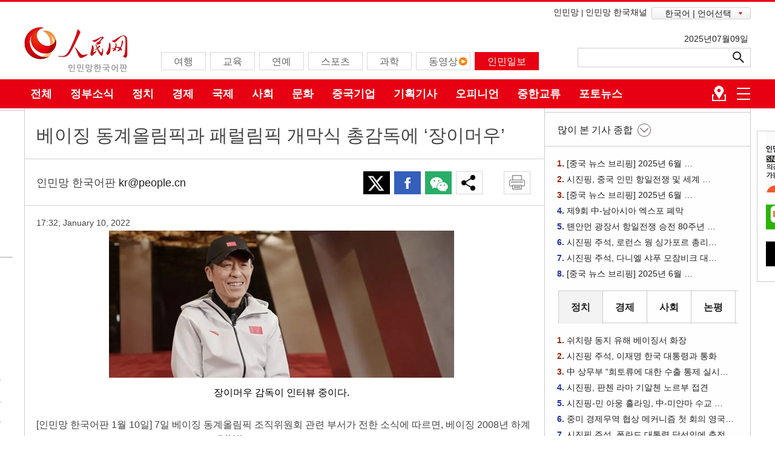

--- FILE ---
content_type: text/html
request_url: http://kr.people.com.cn/n3/2022/0110/c207888-9942946.html
body_size: 15176
content:
<!DOCTYPE html>
<html>
<head>
<meta http-equiv="content-type" content="text/html;charset=UTF-8"/>
<meta http-equiv="Content-Language" content="utf-8" />
<meta content="all" name="robots" />
<title>베이징 동계올림픽과 패럴림픽 개막식 총감독에 ‘장이머우’</title>
<meta name="copyright" content="" />

<meta content="article" property="og:type" />
<meta property="og:type" content="website" />
<meta property="og:title" content="베이징 동계올림픽과 패럴림픽 개막식 총감독에 ‘장이머우’" />
<meta property="og:description" content="" />
<meta property="og:url" content="https://kr.people.com.cn/" />

<meta name="twitter:card" content="summary_large_image" />
<meta name="twitter:title" content="인민망 한국어판" />
<meta name="twitter:description" content="" />
<meta name="twitter:domain" content="http://kr.people.com.cn/n3/2022/0110/c207888-9942946.html" />
<meta name="twitter:image" content="http://www.people.com.cn/NMediaFile/2022/0110/FOREIGN202201101636000477043347978.jpg" />
<meta name="twitter:site" content="@kr_people" />
<meta name="twitter:creator" content="@kr_people" />

<meta name="description" content="[인민망 한국어판 1월 10일] 7일 베이징 동계올림픽 조직위원회 관련 부서가 전한 소식에 따르면, 베이징 2008년 하계올림픽 개막식 총감독을 맡았던 장이머우(張藝謀·장예모)" />
<meta name="keywords" content="베이징 동계올림픽과 패럴림픽 개막식 총감독 장이머우 張藝謀 장예모" />
<meta name="filetype" content="0" />
<meta name="publishedtype" content="1" />
<meta name="pagetype" content="1" />
<meta name="catalogs" content="F_207888" />
<meta name="contentid" content="F_9942946" />
<meta name="publishdate" content="2022-01-10" />
<meta name="author" content="F_200815" />
<meta name="source" content="Quelle：인민망  한국어판 직접취재 뉴스" />
<meta name="editor" content="F_200815">
<meta name="sourcetype" content="9">
<meta name="viewport" content="width=device-width,initial-scale=1.0,minimum-scale=1.0,maximum-scale=1.0">
<link href="/img/FOREIGN/2017/02/212784/page.css" type="text/css" rel="stylesheet" media="all" />
<link href="/img/FOREIGN/2017/02/212784/float.css" type="text/css" rel="stylesheet" media="all" />
<link href="/img/FOREIGN/2017/02/212784/d2page.css" type="text/css" rel="stylesheet" media="all" />
<!--<link href="/img/FOREIGN/2017/02/212784/page_m.css" type="text/css" rel="stylesheet" media="all" />-->
<script src="//tools.people.cn/libs/jquery/1.7.1/jquery-1.7.1.min.js" type="text/javascript"></script>
<!--public js-->
<script src="/img/FOREIGN/2017/02/212784/js/public.js" type="text/javascript"></script>
<!--switch js-->
<script src="/img/FOREIGN/2017/02/212784/js/scroll.1.3.js" type="text/javascript"></script>
<script src="/img/FOREIGN/2017/02/212784/js/switch.js" type="text/javascript"></script>
<!--phb tu_tab js-->
<script src="/img/FOREIGN/2017/02/212784/js/tab.js" type="text/javascript"></script>
<script src="/img/FOREIGN/2017/02/212784/js/phb.js" type="text/javascript"></script>
<!--d2tu js-->
<script src="/img/FOREIGN/2017/02/212784/js/jquery.jdt.js" type="text/javascript"></script>
<script type="text/javascript">
$(document).ready(function() {
	$("#box2").Tab({
		Obutton : true
	});
});
</script>
<!--share js-->
<script src="/img/FOREIGN/2017/02/212784/js/share.js" type="text/javascript"></script>
<!--202112-->
<link href="//kr.people.com.cn/img/FOREIGN/2021/12/313186/static/css/flexible.css" type="text/css" rel="stylesheet" />
<link href="/img/FOREIGN/2021/12/313186/static/css/mobile.css" type="text/css" rel="stylesheet" media="all" />
<link href="/img/FOREIGN/2021/12/313186/static/css/mobile_2j.css" type="text/css" rel="stylesheet" media="all" />
<script src="//kr.people.com.cn/img/FOREIGN/2021/12/313186/static/js/flexible.js" type="text/javascript"></script>
</head>
<body>
<!--header-->
<div class="header">
	<div class="w1200 head_1">
		<span><a href="http://www.people.cn/" target="_blank">인민망</a>|<a href="http://korea.people.com.cn/index.html" target="_blank">인민망 한국채널</a></span>
		<div id="nav-menu">
			<ul class="menu">
				<li class="xiala">한국어 | 언어선택
				<ul class="children"><li><a href="http://www.people.com.cn/" target="_blank">중국어</a></li>
<li><a href="http://en.people.cn/" target="_blank">영어</a></li>
<li><a href="http://j.people.com.cn/" target="_blank">일본어</a></li>
<li><a href="http://french.peopledaily.com.cn/" target="_blank">프랑스어</a></li>
<li><a href="http://spanish.peopledaily.com.cn/" target="_blank">스페인어</a></li>
<li><a href="http://russian.people.com.cn/" target="_blank">러시아어</a></li>
<li><a href="http://arabic.people.com.cn/" target="_blank">아랍어</a></li>
<li><a href="http://german.people.com.cn/" target="_blank">독일어</a></li>
<li><a href="http://portuguese.people.com.cn/" target="_blank">포르투갈어</a></li>
<li><a href="http://www.swahili.people.cn/" target="_blank">스와힐리어</a></li>
<li><a href="http://www.italian.people.cn/" target="_blank">이탈리아어</a></li>
<li><a href="http://www.kaz.people.cn/" target="_blank">카자흐스탄어(키릴문자)</a></li>
<li><a href=" http://www.thai.people.cn" target="_blank">태국어</a></li>
<li style="font-size: 12px;"><a href=" http://www.malay.people.cn" target="_blank">말레이시아어</a></li>
<li><a href=" http://www.greek.people.cn" target="_blank">그리스어</a></li>
<li><a href=" http://vietnamese.people.cn" target="_blank"> 베트남어 </a></li>
<li><a href=" http://urdu.people.cn" target="_blank"> 우르두어 </a></li>
<li><a href=" http://hindi.people.cn" target="_blank"> 힌디어 </a></li></ul>
				</li>
			</ul>
		</div>
	</div>
	<div class="w1200 head_2">
		<div class="fl">
			<span><a href="http://kr.people.com.cn/" target="_blank"><img src="/img/FOREIGN/2017/02/212784/images/logo.png" alt="" /></a></span><ul><li><a href="http://kr.people.com.cn/207554/index.html" target="_blank"><font color="#636363">여행</font></a></li>
<li><a href="http://kr.people.com.cn/203095/index.html" target="_blank"><font color="#636363">교육</font></a></li>
<li><a href="http://kr.people.com.cn/204065/index.html" target="_blank"><font color="#636363">연예</font></a></li>
<li><a href="http://kr.people.com.cn/207888/index.html" target="_blank"><font color="#636363">스포츠</font></a></li>
<li><a href="http://kr.people.com.cn/207467/index.html" target="_blank"><font color="#636363">과학</font></a></li>
<li class="n5"><a href="http://kr.people.com.cn/203156/index.html" target="_blank"><font color="#636363">동영상</font></a></li>
<li class="n7" style="color: black;"><a href="http://kr.people.com.cn/203188/index1.html" target="_blank"><font color="#ffffff">인민일보</font></a></li></ul>
		</div>
		<div class="fr">
			<span>2025년07월09일&nbsp;</span>
			<div>
				<form action="//kr.people.com.cn/203404/205656/index.html" name="searchForm" id="searchForm" method="get" target="_blank">
					<input type="text" name="keywords" Id="keyword" class="bt1" placeholder="" style="height:32px;line-height:32px;">
					<input type="button" id="button" style="opacity: 0;" />
					<input type="image" id="button" src="/img/FOREIGN/2017/02/212784/images/icon3.png" style="margin-left:-9px" />
				</form>
            </div>
		</div>
	</div>
</div>
<!--mask-->
<div class="kr-mask"></div>
<!--mob-header-->
<div class="kr-header">
	<div class="kr-logo">
		<img src="/img/FOREIGN/2021/12/313186/static/images/logo.png" class="logo-img" alt="" />
		<img src="/img/FOREIGN/2021/12/313186/static/images/tit0.png" class="tit0-img" alt="" />
	</div>
	<div class="kr-nav">
		<ul class="nav-grid">
			<li class="menu"></li>
			<li class="language">
				중국어
<ul><li><a href="http://www.people.com.cn/" target="_blank">중국어</a></li>
<li><a href="http://en.people.cn/" target="_blank">영어</a></li>
<li><a href="http://j.people.com.cn/" target="_blank">일본어</a></li>
<li><a href="http://french.peopledaily.com.cn/" target="_blank">프랑스어</a></li>
<li><a href="http://spanish.peopledaily.com.cn/" target="_blank">스페인어</a></li>
<li><a href="http://russian.people.com.cn/" target="_blank">러시아어</a></li>
<li><a href="http://arabic.people.com.cn/" target="_blank">아랍어</a></li>
<li><a href="http://german.people.com.cn/" target="_blank">독일어</a></li>
<li><a href="http://portuguese.people.com.cn/" target="_blank">포르투갈어</a></li>
<li><a href="http://www.swahili.people.cn/" target="_blank">스와힐리어</a></li>
<li><a href="http://www.italian.people.cn/" target="_blank">이탈리아어</a></li>
<li><a href="http://www.kaz.people.cn/" target="_blank">카자흐스탄어(키릴문자)</a></li>
<li><a href=" http://www.thai.people.cn" target="_blank">태국어</a></li>
<li><a href=" http://www.malay.people.cn" target="_blank">말레이시아어</a></li>
<li><a href=" http://www.greek.people.cn" target="_blank">그리스어</a></li></ul>
			</li>
			<li class="nav-grid-first">
				<ul class="sidenav">
					<li class="sou">
						<form action="//kr.people.com.cn/203404/205656/index.html" name="searchForm" id="searchForm" method="get" target="_blank">
							<input type="text" name="keywords" Id="keyword" class="s1" placeholder="">
							<input type="button" id="button" class="s2" />
							<input type="image" id="button" class="s2" src="/img/FOREIGN/2021/12/313186/static/images/sou.png" />
						</form>
					</li>
					<li class="nav-items"><a href="http://kr.people.com.cn/" target="_blank"><span>홈</span></a></li>
<li class="nav-items"><a href="http://kr.people.com.cn/203278/index.html" target="_blank"><span>정치</span></a></li>
<li class="nav-items"><a href="http://kr.people.com.cn/203278/414496/index.html" target="_blank"><span>정부소식</span></a></li>
<li class="nav-items"><a href="http://kr.people.com.cn/203282/index.html" target="_blank"><span>오피니언
</span></a></li>
<li class="nav-items"><a href="http://kr.people.com.cn/203188/index.html" target="_blank"><span>인민일보 뉴스
</span></a></li>
<li class="nav-items"><a href="http://kr.people.com.cn/203156/415617/" target="_blank"><span>한국언니in베이징
</span></a></li>
<li class="nav-items"><a href="http://kr.people.com.cn/203280/index.html" target="_blank"><span>경제
</span></a></li>
<li class="nav-items"><a href="http://kr.people.com.cn/203281/index.html" target="_blank"><span>사회
</span></a></li>
<li class="nav-items"><a href="http://kr.people.com.cn/207466/index.html" target="_blank"><span>문화
</span></a></li>
<li class="nav-items"><a href="http://kr.people.com.cn/207467/index.html" target="_blank"><span>과학
</span></a></li>
<li class="nav-items"><a href="http://kr.people.com.cn/203772/index.html" target="_blank"><span>포토</span></a></li>
<li class="nav-items"><a href="http://kr.people.com.cn/203156/index.html" target="_blank"><span>동영상
</span></a></li>
<li class="nav-items"><a href="http://kr.people.com.cn/203093/index.html" target="_blank"><span>중한교류
</span></a></li>
<li class="nav-items"><a href="http://kr.people.com.cn/208140/208059/index.html" target="_blank"><span>국제
</span></a></li>
<li class="nav-items"><a href="http://kr.people.com.cn/203095/index.html" target="_blank"><span>교육
</span></a></li>
<li class="nav-items"><a href="http://kr.people.com.cn/208060/index.html" target="_blank"><span>군사
</span></a></li>
<li class="nav-items"><a href="http://kr.people.com.cn/207554/index.html" target="_blank"><span>여행
</span></a></li>
<li class="nav-items"><a href="http://kr.people.com.cn/207888/index.html" target="_blank"><span>스포츠
</span></a></li>
				</ul>
			</li>
		</ul>
		<a href="https://www.facebook.com/renminwangkorea" target="_blank"><img src="/img/FOREIGN/2021/12/313186/static/images/ico1.png" class="facebook" alt=""></a>
<a href="https://twitter.com/kr_people" target="_blank"><img src="/img/FOREIGN/2021/12/313186/static/images/ico2.png" class="twitter" alt=""></a>
<a href="https://weibo.com/u/2390107797" target="_blank"><img src="/img/FOREIGN/2021/12/313186/static/images/ico3.png" class="微博" alt=""></a>
<a href="http://kr.people.com.cn/n/2015/0819/c202991-8938680.html" target="_blank"><img src="/img/FOREIGN/2021/12/313186/static/images/ico4.png" class="微信" alt=""></a>
<a href="https://www.youtube.com/channel/UC-zvQx6Vaw9pmySkpj7toSg" target="_blank"><img src="/img/FOREIGN/2021/12/313186/static/images/ico5.png" class="youtube" alt=""></a>
<a href="https://blog.naver.com/renminwangkr " target="_blank"><img src="/img/FOREIGN/2021/12/313186/static/images/ico6.png" class="blog" alt=""></a>
	</div>
</div>
<!--nav-->
<div class="navbg clearfix">
	<div class="w1200 nav white"><a href="	
http://kr.people.com.cn/208140/index.html" target="_blank">전체</a><a href="http://kr.people.com.cn/203278/414496/index.html" target="_blank">정부소식</a><a href="http://kr.people.com.cn/203278/index.html" target="_blank">정치</a><a href="http://kr.people.com.cn/203280/index.html" target="_blank">경제</a><a href="http://kr.people.com.cn/208140/208059/index.html" target="_blank">국제</a><a href="http://kr.people.com.cn/203281/index.html" target="_blank">사회</a><a href="http://kr.people.com.cn/207466/index.html" target="_blank">문화</a><a href="http://kr.people.com.cn/203280/414198/index.html" target="_blank">중국기업</a><a href="http://kr.people.com.cn/208141/414430/index.html" target="_blank">기획기사</a><a href="http://kr.people.com.cn/203282/index.html" target="_blank">오피니언</a><a href="http://kr.people.com.cn/203093/index.html" target="_blank">중한교류</a><a href="http://kr.people.com.cn/203772/index.html" target="_blank">포토뉴스</a><span><img src="/img/FOREIGN/2017/02/212784/images/icon2.png" alt="" /></span></div>
</div>
<!--d2-->
<div class="w1200 p1_content d2_content clearfix">
	<div class="left wb_left fl">
		<h1>베이징 동계올림픽과 패럴림픽 개막식 총감독에 ‘장이머우’</h1>
		<h2></h2>
		<div class="wb_1 clearfix">
			<div class="fl">인민망 한국어판  <a href="mailto:kr@people.cn">kr@people.cn</a></div>
			<div class="fr">
				<img src="/NMediaFile/2025/0512/FOREIGN1747012724245WAYVAT88IO.jpg" width="44" height="38"/>
<img src="/NMediaFile/2017/0419/FOREIGN201704191045106239743417257.gif" width="44" height="38"/>
<img src="/NMediaFile/2024/0223/FOREIGN1708658754659JND9IDU1O5.png" width="44" height="38"/>

                <em><img src="/img/FOREIGN/2017/02/212784/images/d2j/icon6.gif" alt="" /></em>
<div class="share" style="display:none;">
					<div class="wb_line clearfix"></div>
					<ul><li><img src="/NMediaFile/2017/0419/FOREIGN201704191045313568495701900.png" width="94" height="35"/></li>
<li><img src="/NMediaFile/2017/0419/FOREIGN201704191045312710425255933.png" width="94" height="35"/></li>
</ul>
				</div>
				
				<span><a href="#" onclick="window.print();"><img src="/img/FOREIGN/2017/02/212784/images/d2j/icon7.gif" alt="" /></a></span>
			</div>
		</div>
		<div class="wb_2 clearfix">17:32, January 10, 2022</div>
		<div class="wb_pic clearfix">
			<span class="btn fl"></span>
			<div class="center fl"><table width='450' cellspacing=0 cellpadding=3 align=center><tr><td align='center'><img src="/NMediaFile/2022/0110/FOREIGN202201101636000477043347978.jpg" alt="베이징 동계올림픽과 패럴림픽 개막식 총감독에 ‘장이머우’"></td></tr><tr><td class="picdesc" align=center><font color='#000000'>장이머우 감독이 인터뷰 중이다. </font></td></tr></table></div>
			<span class="btn fr"></span>
		</div>
		<div class="wb_txt clearfix">
			<p>
	[인민망 한국어판 1월 10일] 7일 베이징 동계올림픽 조직위원회 관련 부서가 전한 소식에 따르면, 베이징 2008년 하계올림픽 개막식 총감독을 맡았던 장이머우(張藝謀·장예모) 감독이, 2022년 베이징 동계올림픽과 패럴림픽 개막식에도 총감독으로 선임되면서, 하계올림픽과 동계올림픽 개막식의 총감독을 모두 맡은 세계 최초의 감독이 되었다.</p>
<p style="text-align: center;">
	<img alt="" desc="베이징 올림픽 개막식 불꽃놀이 공연 [2008년 8월 8일 촬영/사진 출처: 신화사]" src="/NMediaFile/2022/0110/FOREIGN202201101636000196559233608.jpg" style="width: 570px; height: 329px;" /></p>
<p class="desc" style="text-align: center;">
	<span style="color:#808080;">베이징 올림픽 개막식 불꽃놀이 공연 [2008년 8월 8일 촬영/사진 출처: 신화사]</span></p>
<p>
	이번 동계올림픽 개막식은 문예 공연과 의식 부분을 하나로 융합해, 과학기술 혁신, 저탄소 환경보호 및 스포츠 웰빙이념을 접목해 전 세계에 낭만, 탐미, 포근한 축제를 선사하고자 한다.</p>
<p>
	군중성, 다원성 특징을 잘 살리기 위해 이번 동계올림픽과 패럴림픽 개막식 공연 참가자들을 학생, 문화사회단체원, 장애인 예술단원들로 구성했다. 중요한 의식 부분에는 또 각 계 대표들도 공연에 참여한다.</p>
<p>
	베이징 동계올림픽 개막식은 2월 4일 국가체육장 ‘냐오차오’(鳥巢)에서 열린다. (번역: 조미경)</p>
<p>
	원문 출처: 인민망/자료 출처: 신화사</p>
<p>
	<a href="http://kr.people.com.cn/207888/index.html" target="_blank"><strong>스포츠 뉴스 더보기</strong></a></p>

		</div>
        <div class="wb_pic clearfix"></div>
		
		<div class="wb_4 clearfix">
			<ul><li><a href="https://twitter.com/@kr_people" target="_blank"><img src="/NMediaFile/2025/0512/FOREIGN1747012713973EB7VC3791G.jpg" width="47" height="47" alt="트위터"/><span>트위터</span></a></li>
<li><a href="https://www.facebook.com/renminwangkorea" target="_blank"><img src="/NMediaFile/2017/0419/FOREIGN201704191050429674042439952.gif" width="47" height="47" alt="페이스북"/><span>페이스북</span></a></li>
<li><img src="/NMediaFile/2024/0223/FOREIGN1708658661671IYQDNC67TT.png" width="47" height="47" alt="위챗"/><span>위챗</span></li>
</ul>
		</div>
		<div class="editor clearfix">
			<p> 출처: <a href="http://kr.people.com.cn/">인민망  한국어판</a>&nbsp;&nbsp;|&nbsp;&nbsp;(Web editor: 汪璨, 王秋雨)<span class="kr-mail">독자 제보
</span></p>
			<div class="kr-mail-wrap" style="display: none;">
    <span class="kr-mail-close"></span>
    <div class="kr-mail-ts"><p>기사 제보와 오류 지적이 있을 경우 <a href="mailto:kr@people.cn">kr@people.cn</a>로 부탁드립니다.</p></div>
</div>
<style>
/* 20240112 */
.d2_content .editor {
	position: relative;
}
.kr-mail {
	float: right;
	margin-right: -70px;
	background: url(/img/FOREIGN/2017/02/212784/images/kr20241.jpg) no-repeat;
	width: 200px;
	background-size: 10% auto;
	padding-left: 20px;
	cursor: pointer;
	color: #c73420;
	font-weight: bold;
}
.kr-mail-wrap {
	position: absolute;
	z-index: 99;
	right: 35px;
	width: 380px;
	border: 1px solid #c73420;
	border-radius: 8px;
	background: #fcfcfc;
	padding-bottom: 10px;
}
.kr-mail-wrap .kr-mail-close {
	float: right;
	width: 10px;
	height: 10px;
	display: block;
	background: url(/img/FOREIGN/2017/02/212784/images/kr_close.png) no-repeat;
	background-size: 100% auto; 
	margin-right: 10px;
	margin-top: 10px;
	cursor: pointer;
}
.kr-mail-ts p {
	width: 90%;
	margin: 0 auto;
}
</style>
<script>
//20240112 text
$(".kr-mail").click(function () {
    $(".kr-mail-wrap").show();
});
$(".kr-mail-close").click(function () {
    $(".kr-mail-wrap").hide();
});
</script>
			<p><저작권자(c) 인민망, 무단 전재-재배포, AI 학습 및 활용 금지></p>
		</div>
		<div class="p1_4 d2_3 clearfix"><h3>최신뉴스</h3></div> 
		<ul class="d2_4 clearfix"><li><a href="/n3/2025/0708/c207467-20337550.html" target="_blank"><img src="/NMediaFile/2025/0708/FOREIGN1751963013178SVFA5BY1YX.jpg" width="251" height="136" alt="스마트 공장 육성으로 제조업 디지털 전환 촉진"/></a><a href="/n3/2025/0708/c207467-20337550.html" target="_blank">스마트 공장 육성으로 제조업 디지털 전환 촉진</a></li>
<li><a href="/n3/2025/0708/c207467-20337445.html" target="_blank"><img src="/NMediaFile/2025/0708/FOREIGN1751960910242F1UJQGNGXM.jpg" width="251" height="136" alt="中, 첫 심우주탐사 분야 국제과학기술기구 설립"/></a><a href="/n3/2025/0708/c207467-20337445.html" target="_blank">中, 첫 심우주탐사 분야 국제과학기술기구 설립</a></li>
<li><a href="/n3/2025/0708/c208060-20337440.html" target="_blank"><img src="/NMediaFile/2025/0708/FOREIGN175195561488499M6P6XQIL.jpg" width="251" height="136" alt="中 해군 산둥함 항공모함 편대, 홍콩 방문 완료 후 출항"/></a><a href="/n3/2025/0708/c208060-20337440.html" target="_blank">中 해군 산둥함 항공모함 편대, 홍콩 방문 완료 후 출항</a></li>
<li><a href="/n3/2025/0708/c203281-20337274.html" target="_blank"><img src="/NMediaFile/2025/0708/FOREIGN17519450018551RDD6V65UN.jpg" width="251" height="136" alt="‘세계중요농업문화유산’ 지키는 네이멍구 유목민"/></a><a href="/n3/2025/0708/c203281-20337274.html" target="_blank">‘세계중요농업문화유산’ 지키는 네이멍구 유목민</a></li>
<li><a href="/n3/2025/0708/c207467-20337249.html" target="_blank"><img src="/NMediaFile/2025/0708/FOREIGN17519413150849ZAIBAWXSF.jpg" width="251" height="136" alt="세계 최대 수소충전소는 어떤 모습일까?"/></a><a href="/n3/2025/0708/c207467-20337249.html" target="_blank">세계 최대 수소충전소는 어떤 모습일까?</a></li>
<li><a href="/n3/2025/0708/c208059-20337203.html" target="_blank"><img src="/NMediaFile/2025/0708/FOREIGN1751940096965N8ASC04E9S.jpg" width="251" height="136" alt="731부대원 83분 증언 영상 처음으로 공개"/></a><a href="/n3/2025/0708/c208059-20337203.html" target="_blank">731부대원 83분 증언 영상 처음으로 공개</a></li>
<li><a href="/n3/2025/0707/c203281-20336989.html" target="_blank"><img src="/NMediaFile/2025/0707/FOREIGN175187822570309KUOSG0UO.jpg" width="251" height="136" alt="전민족 항전 발발 88주년 기념식 및 주제 전시 개막식 베이징서 개최"/></a><a href="/n3/2025/0707/c203281-20336989.html" target="_blank">전민족 항전 발발 88주년 기념식 및 주제 전시 개막식 베이징서 개최</a></li>
<li><a href="/n3/2025/0707/c207467-20336893.html" target="_blank"><img src="/NMediaFile/2025/0707/FOREIGN17518726264650DQJTLL2BP.jpg" width="251" height="136" alt="산둥, 어업-태양광 융합으로 해양 녹색자원 공유"/></a><a href="/n3/2025/0707/c207467-20336893.html" target="_blank">산둥, 어업-태양광 융합으로 해양 녹색자원 공유</a></li>
<li><a href="/n3/2025/0707/c207555-20336856.html" target="_blank"><img src="/NMediaFile/2025/0707/FOREIGN1751872729853PY3O14S4SY.jpg" width="251" height="136" alt="[포토] 상하이 레고랜드 공식 개장"/></a><a href="/n3/2025/0707/c207555-20336856.html" target="_blank">[포토] 상하이 레고랜드 공식 개장</a></li>

</ul>
	</div>
	<div class="right fr">
		
		<div class="p1_4 clearfix"><h3>많이 본 기사 종합</h3></div>
		<ul class="p1_5 clearfix"><li><span>1. </span><a href="/n3/2025/0625/c203201-20332347.html" title="[중국 뉴스 브리핑] 2025년 6월 25일" target=_blank>[중국 뉴스 브리핑] 2025년 6월 …</a></li><li><span>2. </span><a href="/n3/2025/0624/c203278-20331660.html" title="시진핑, 중국 인민 항일전쟁 및 세계 반파시스트 전쟁 승리 80주년 대회 참석 및 중요 연설" target=_blank>시진핑, 중국 인민 항일전쟁 및 세계 …</a></li><li><span>3. </span><a href="/n3/2025/0624/c203201-20331504.html" title="[중국 뉴스 브리핑] 2025년 6월 24일" target=_blank>[중국 뉴스 브리핑] 2025년 6월 …</a></li><li><span>4. </span><a href="/n3/2025/0625/c203281-20332647.html" target=_blank>제9회 中-남아시아 엑스포 폐막</a></li><li><span>5. </span><a href="/n3/2025/0624/c203278-20331659.html" title="톈안먼 광장서 항일전쟁 승전 80주년 행사…9월 3일 열병식 진행" target=_blank>톈안먼 광장서 항일전쟁 승전 80주년 …</a></li><li><span>6. </span><a href="/n3/2025/0624/c203278-20331858.html" title="시진핑 주석, 로런스 웡 싱가포르 총리와 회담" target=_blank>시진핑 주석, 로런스 웡 싱가포르 총리…</a></li><li><span>7. </span><a href="/n3/2025/0626/c203278-20333016.html" title="시진핑 주석, 다니엘 샤푸 모잠비크 대통령과 수교 50주년 축전 교환" target=_blank>시진핑 주석, 다니엘 샤푸 모잠비크 대…</a></li><li><span>8. </span><a href="/n3/2025/0630/c203201-20334126.html" title="[중국 뉴스 브리핑] 2025년 6월 30일" target=_blank>[중국 뉴스 브리핑] 2025년 6월 …</a></li></ul>
		<ul class="p1_6 clearfix"><li class="active">정치</li>
<li>경제</li>
<li>사회</li>
<li>논평</li></ul>
		<ul class="p1_5 tab1 clearfix" id="tab1_1" style="display:block;"><li><span>1. </span><a href="/n3/2025/0609/c203278-20324811.html" target=_blank>쉬치량 동지 유해 베이징서 화장</a></li><li><span>2. </span><a href="/n3/2025/0610/c203278-20325757.html" target=_blank>시진핑 주석, 이재명 한국 대통령과 통화</a></li><li><span>3. </span><a href="/n3/2025/0609/c414496-20325022.html" title="中 상무부 “희토류에 대한 수출 통제 실시는 국제적으로 통용되는 방식”" target=_blank>中 상무부 “희토류에 대한 수출 통제 실시…</a></li><li><span>4. </span><a href="/n3/2025/0609/c203278-20325087.html" target=_blank>시진핑, 판첸 라마 기알첸 노르부 접견</a></li><li><span>5. </span><a href="/n3/2025/0609/c203278-20324802.html" title="시진핑-민 아웅 흘라잉, 中-미얀마 수교 75주년 축전 교환" target=_blank>시진핑-민 아웅 흘라잉, 中-미얀마 수교 …</a></li><li><span>6. </span><a href="/n3/2025/0610/c203280-20325435.html" title="중미 경제무역 협상 메커니즘 첫 회의 영국 런던서 개최" target=_blank>중미 경제무역 협상 메커니즘 첫 회의 영국…</a></li><li><span>7. </span><a href="/n3/2025/0609/c203278-20325072.html" target=_blank>시진핑 주석, 폴란드 대통령 당선인에 축전</a></li><li><span>8. </span><a href="/n3/2025/0609/c203278-20324886.html" title="허리펑 中 부총리, 영국 방문 및 중미 경제-무역 협상 메커니즘 첫 회의 개최" target=_blank>허리펑 中 부총리, 영국 방문 및 중미 경…</a></li></ul>
        <ul class="p1_5 tab1 clearfix" id="tab1_2" style="display:none;"><li><span>1. </span><a href="/n3/2025/0610/c203280-20325435.html" title="중미 경제무역 협상 메커니즘 첫 회의 영국 런던서 개최" target=_blank>중미 경제무역 협상 메커니즘 첫 회의 영국…</a></li><li><span>2. </span><a href="/n3/2025/0611/c203280-20325990.html" title="8개 지표로 본 中 1~5월 대외무역 핵심 포인트" target=_blank>8개 지표로 본 中 1~5월 대외무역 핵심…</a></li><li><span>3. </span><a href="/n3/2025/0612/c310926-20326741.html" title="최단 3분 통관! 허난 신정국제공항 무비자 경유 정책으로 국제 여객 유치" target=_blank>최단 3분 통관! 허난 신정국제공항 무비자…</a></li><li><span>4. </span><a href="/n3/2025/0613/c203280-20327234.html" title="‘수능 마케팅’ 열기…시험 끝나자마자 여행 떠나는 대입준비생들" target=_blank>‘수능 마케팅’ 열기…시험 끝나자마자 여행…</a></li><li><span>5. </span><a href="/n3/2025/0611/c310926-20326037.html" title="중국-유럽 화물열차 누적 운행 횟수 11만 편 돌파" target=_blank>중국-유럽 화물열차 누적 운행 횟수 11만…</a></li><li><span>6. </span><a href="/n3/2025/0610/c203280-20325480.html" title="中 5월 CPI 전년 동기 대비 0.1% 하락" target=_blank>中 5월 CPI 전년 동기 대비 0.1% …</a></li><li><span>7. </span><a href="/n3/2025/0619/c203280-20330138.html" target=_blank>中 5월 경제 운행…전반적으로 안정적</a></li><li><span>8. </span><a href="/n3/2025/0611/c203280-20326178.html" title="中 1분기 창장삼각주 GRDP 8조 위안 돌파" target=_blank>中 1분기 창장삼각주 GRDP 8조 위안 …</a></li></ul>
        <ul class="p1_5 tab1 clearfix" id="tab1_3" style="display:none;"><li><span>1. </span><a href="/n3/2025/0609/c203281-20325185.html" target=_blank>‘유리뼈’를 가진 中 여학생의 대학 도전기</a></li><li><span>2. </span><a href="/n3/2025/0609/c309857-20325004.html" title="2025년 中 수능 가오카오, 꿈을 향한 첫걸음" target=_blank>2025년 中 수능 가오카오, 꿈을 향한 …</a></li><li><span>3. </span><a href="/n3/2025/0609/c203281-20325060.html" title="광둥 마오밍, ‘리치의 고향’에 찾아온 ‘달콤한 계절’" target=_blank>광둥 마오밍, ‘리치의 고향’에 찾아온 ‘…</a></li><li><span>4. </span><a href="/n3/2025/0610/c203281-20325648.html" title="제5회 중국(닝샤) 국제 와인 문화관광 박람회 개막" target=_blank>제5회 중국(닝샤) 국제 와인 문화관광 박…</a></li><li><span>5. </span><a href="/n3/2025/0613/c203280-20327234.html" title="‘수능 마케팅’ 열기…시험 끝나자마자 여행 떠나는 대입준비생들" target=_blank>‘수능 마케팅’ 열기…시험 끝나자마자 여행…</a></li><li><span>6. </span><a href="/n3/2025/0610/c203281-20325608.html" target=_blank>구이저우 우장, 어민서 하천 지킴이로 변신</a></li><li><span>7. </span><a href="/n3/2025/0611/c203281-20326208.html" target=_blank>윈난 우기와 함께 찾아온 ‘버섯의 계절’</a></li><li><span>8. </span><a href="/n3/2025/0611/c203281-20326117.html" title="[포토] 시짱 나취, 여전히 ‘성장 중’인 中 최고 고도 지급시" target=_blank>[포토] 시짱 나취, 여전히 ‘성장 중’인…</a></li></ul>
        <ul class="p1_5 tab1 clearfix" id="tab1_4" style="display:none;"><li><span>1. </span><a href="/n3/2025/0617/c203282-20329150.html" title="美 제재 속 화웨이 창립자, 오히려 낙관적 전망 제시" target=_blank>美 제재 속 화웨이 창립자, 오히려 낙관적…</a></li><li><span>2. </span><a href="/n3/2025/0703/c203278-20335840.html" target=_blank>세계 최대의 정당은 어떻게 만들어졌나?</a></li></ul>
		<div class="p1_3 p1_7 clearfix"><a href="http://kr.people.com.cn/203156/517819/" target="_blank"><img src="/NMediaFile/2024/0531/FOREIGN17171479739826H1F9WTKQQ.jpg" width="297" height="120"/></a>
</div>
		<div class="p1_81 clearfix" id="new1">
			<div class="tit"><h3>칼럼·인터뷰 </h3><p class="pageSet"><span class="currentPage">0</span><span> / </span><span class="totalPage">0</span> <img src="/img/FOREIGN/2017/02/212784/images/left.gif" class="dir prev" alt="" /><img src="/img/FOREIGN/2017/02/212784/images/right.gif" class="dir next" alt=""/></p></div>
			<div class="mask">
				<ul class="moveSet"><li>
						<ul><li><a href="http://kr.people.com.cn/n3/2025/0707/c203156-20336577.html" target="_blank"><img src="/NMediaFile/2025/0708/FOREIGN17519696776465DGEKHG1BH.jpg" width="120" height="80"/></a><b>[동영상으로 보는 24절기 이야기] 본격적인 더위가 시작되는 때: 소서</b></li>
<li><a href="http://kr.people.com.cn/n3/2025/0627/c415617-20333751.html" target="_blank"><img src="/NMediaFile/2025/0707/FOREIGN1751866436698HA2OCDTYZH.jpg" width="120" height="80"/></a><b>[한국 언니의 슬기로운 베이징 생활] 지하철 타고 떠나는 아트 투어 지하철 3호선편</b></li>
</ul>
					</li>
<li>
						<ul><li><a href="http://kr.people.com.cn/n3/2025/0620/c203156-20330812.html" target="_blank"><img src="/NMediaFile/2025/0702/FOREIGN1751448216405AE3SJ19XN4.jpg" width="120" height="80"/></a><b>[동영상으로 보는 24절기 이야기] 본격적으로 여름이 시작되는 때: 하지</b></li>
<li><a href="http://kr.people.com.cn/n3/2025/0620/c203156-20330449.html" target="_blank"><img src="/NMediaFile/2025/0620/FOREIGN1750386949699SDRZWS1U9Z.jpg" width="120" height="80"/></a><b>음량을 높여 창바이산 톈츠가 녹는 소리 들어보세요!</b></li>
</ul>
					</li>
<li>
						<ul><li><a href="http://kr.people.com.cn/n3/2025/0606/c203431-20324293.html" target="_blank"><img src="/NMediaFile/2025/0606/FOREIGN174919523238007080R5PI6.jpg" width="120" height="80"/></a><b>‘우주 엘리베이터’ 장착한 선전도서관</b></li>
<li><a href="http://kr.people.com.cn/n3/2025/0605/c203156-20323731.html" target="_blank"><img src="/NMediaFile/2025/0617/FOREIGN1750137823811HJJ2WCAO51.jpg" width="120" height="80"/></a><b>[동영상으로 보는 24절기 이야기] 본격적으로 여름이 시작되는 때: 망종</b></li>
</ul>
					</li>
<li>
						<ul><li><a href="http://kr.people.com.cn/n3/2025/0606/c203431-20324410.html" target="_blank"><img src="/NMediaFile/2025/0606/FOREIGN1749198210873HPCT3BSNQI.jpg" width="120" height="80"/></a><b>로봇 ‘샤오타오’, 가상 학교 ‘졸업’ 후 시장 진출</b></li>
<li><a href="http://kr.people.com.cn/n3/2025/0531/c203156-20322180.html" target="_blank"><img src="/NMediaFile/2025/0605/FOREIGN17490941088298U9PW1MFGT.jpg" width="120" height="80"/></a><b>[동영상으로 보는 명절 이야기] 쿠쿠가 들려주는 맛있는 이야기: 단오절</b></li>
</ul>
					</li>
<li>
						<ul><li><a href="http://kr.people.com.cn/n3/2025/0529/c310926-20321418.html" target="_blank"><img src="/NMediaFile/2025/0529/FOREIGN1748510199026SMRGEQVC8M.jpg" width="120" height="80"/></a><b>인민망,  뮤직비디오 ‘실크로드의 희망찬 울림’ 공개</b></li>
<li><a href="http://kr.people.com.cn/n3/2025/0516/c415617-20315990.html" target="_blank"><img src="/NMediaFile/2025/0521/FOREIGN1747819318321WELU3LMO28.jpg" width="120" height="80"/></a><b>[한국 언니의 슬기로운 베이징 생활] 중국 공예미술관</b></li>
</ul>
					</li>
<li>
						<ul><li><a href="http://kr.people.com.cn/n3/2025/0519/c415617-20316496.html" target="_blank"><img src="/NMediaFile/2025/0528/FOREIGN17484033405272C4QNAGEMF.jpg" width="120" height="80"/></a><b>[한국 언니 in 베이징] 먀오펑산 묘회 탐방</b></li>
<li><a href="http://kr.people.com.cn/n3/2025/0521/c203156-20317513.html" target="_blank"><img src="/NMediaFile/2025/0527/FOREIGN1748334621767Z8CZV9S453.jpg" width="120" height="80"/></a><b>[동영상으로 보는 24절기 이야기] 만물이 영글어가는 때: 소만</b></li>
</ul>
					</li>
<li>
						<ul><li><a href="http://kr.people.com.cn/n3/2025/0522/c203431-20318351.html" target="_blank"><img src="/NMediaFile/2025/0526/FOREIGN1748244883320X6ELPBDLO9.jpg" width="120" height="80"/></a><b>중국 블록버스터의 ‘강력함’을 보여주다</b></li>
<li><a href="http://kr.people.com.cn/n3/2025/0520/c203156-20317059.html" target="_blank"><img src="/NMediaFile/2025/0521/FOREIGN1747820591881QGIQJNVKZQ.jpg" width="120" height="80"/></a><b>후난 느낌 물씬, 수상 비행기 타고 고금의 웨양 속으로</b></li>
</ul>
					</li>
<li>
						<ul><li><a href="http://kr.people.com.cn/n3/2025/0509/c518636-20312870.html" target="_blank"><img src="/NMediaFile/2025/0519/FOREIGN1747637192253PXRDD91S0C.jpg" width="120" height="80"/></a><b>[호기심 천국 중국|특별 미식 리스트] 슈퍼에 가면 뭐가 있을까? ① </b></li>
<li><a href="http://kr.people.com.cn/n3/2025/0508/c203156-20312084.html" target="_blank"><img src="/NMediaFile/2025/0509/FOREIGN1746783220001J2FBO51U0S.jpg" width="120" height="80"/></a><b>5분 만에 알아보는 청두 월드게임</b></li>
</ul>
					</li>
<li>
						<ul><li><a href="http://kr.people.com.cn/n3/2025/0512/c203282-20313567.html" target="_blank"><img src="/NMediaFile/2025/0515/FOREIGN174729035238159SR5FSPI9.jpg" width="120" height="80"/></a><b>중국 신에너지차, 글로벌 ‘팬덤’ 사로잡은 비결은?</b></li>
<li><a href="http://kr.people.com.cn/n3/2025/0505/c203156-20310424.html" target="_blank"><img src="/NMediaFile/2025/0508/FOREIGN1746689612879KNIMP9B4SE.jpg" width="120" height="80"/></a><b>[동영상으로 보는 24절기 이야기] 낮이 길어지고 만물이 무성해지는 때: 입하</b></li>
</ul>
					</li>
<li>
						<ul><li><a href="http://kr.people.com.cn/n3/2025/0427/c415617-20307985.html" target="_blank"><img src="/NMediaFile/2025/0505/FOREIGN1746413154503VZLZSH2MLW.jpg" width="120" height="80"/></a><b>[정미 언니의 베이징 티타임] 중국 지역 특색 훑어보기: 제9화 산시</b></li>
<li><a href="https://kr.people.com.cn/n3/2025/0425/c203156-20307682.html" target="_blank"><img src="/NMediaFile/2025/0428/FOREIGN17458248597198EAR5OVKA4.jpg" width="120" height="80"/></a><b>中YTO, 3분마다 트랙터 1대 생산</b></li>
</ul>
					</li>
<li>
						<ul><li><a href="http://kr.people.com.cn/n3/2025/0421/c203431-20304998.html" target="_blank"><img src="/NMediaFile/2025/0421/FOREIGN1745227366388539Q94UKV9.jpg" width="120" height="80"/></a><b>시진핑 주석과 푸젠성의 茶로 맺어진 인연</b></li>
<li><a href="http://kr.people.com.cn/n3/2025/0422/c203431-20305692.html" target="_blank"><img src="/NMediaFile/2025/0423/FOREIGN1745395079660CQVQ8DEGZ6.jpg" width="120" height="80"/></a><b>오사카 엑스포 중국관 주제 영상 ‘중국인의 12시진’ 공개</b></li>
</ul>
					</li>
<li>
						<ul><li><a href="http://kr.people.com.cn/n3/2025/0420/c203156-20304601.html" target="_blank"><img src="/NMediaFile/2025/0421/FOREIGN1745227729643VU95416NL9.jpg" width="120" height="80"/></a><b>[동영상으로 보는 24절기 이야기] 봄비가 내려 백곡이 기름지는 때: 곡우</b></li>
<li><a href="http://kr.people.com.cn/n3/2025/0419/c203431-20304559.html" target="_blank"><img src="/NMediaFile/2025/0419/FOREIGN1745059077135CYC0LRR85U.png" width="120" height="80"/></a><b>인간-로봇 공동 도전…세계 최초 휴머노이드 로봇 하프마라톤 개막</b></li>
</ul>
					</li>
<li>
						<ul><li><a href="http://kr.people.com.cn/n3/2025/0416/c203431-20303099.html" target="_blank"><img src="/NMediaFile/2025/0416/FOREIGN1744793600153X8FPSL6RE5.jpg" width="120" height="80"/></a><b>마법 같은 기술! 로봇이 2분만에 완성한 ‘너자 아트 라떼’</b></li>
<li><a href="http://kr.people.com.cn/n3/2025/0414/c203431-20301495.html" target="_blank"><img src="/NMediaFile/2025/0414/FOREIGN1744624169479DX6ZPXPDPZ.jpg" width="120" height="80"/></a><b>‘동지이자 형제’ 호치민 생가서 느끼는 중국과 베트남의 깊은 우정</b></li>
</ul>
					</li>
<li>
						<ul><li><a href="http://kr.people.com.cn/n3/2025/0414/c203431-20301686.html" target="_blank"><img src="/NMediaFile/2025/0414/FOREIGN1744617594581XX575OZ9LQ.jpg" width="120" height="80"/></a><b>산둥 허쩌서 즐기는 ‘아름다운 한상’! 러시아 언니도 감탄한 모란 연회</b></li>
<li><a href="http://kr.people.com.cn/n3/2025/0410/c203431-20300286.html" target="_blank"><img src="/NMediaFile/2025/0410/FOREIGN1744277468785H1HZLUSCY2.jpg" width="120" height="80"/></a><b>짜릿함! 외국 청년, 미뤄강서 용선 경주 체험</b></li>
</ul>
					</li>
<li>
						<ul><li><a href="http://kr.people.com.cn/n3/2025/0409/c203431-20299778.html" target="_blank"><img src="/NMediaFile/2025/0409/FOREIGN1744192164431NYCW9EOZXG.jpg" width="120" height="80"/></a><b>귀요미! 웨양시 ‘자이언트판다 스타 군단’ 외국 청년도 푹 빠져</b></li>
<li><a href="http://kr.people.com.cn/n3/2025/0408/c203431-20299235.html" target="_blank"><img src="/NMediaFile/2025/0408/FOREIGN1744103535905X0TD9VWG27.jpg" width="120" height="80"/></a><b>후난에 가면 후난 식으로! 외국인 기자가 만난 웨양시 미식 향연</b></li>
</ul>
					</li>
<li>
						<ul><li><a href="http://kr.people.com.cn/n3/2025/0407/c203431-20298785.html" target="_blank"><img src="/NMediaFile/2025/0407/FOREIGN1744016169863YTDIZYQOH5.jpg" width="120" height="80"/></a><b>빨리 감기 아님! 감탄 나오는 중국인의 게살 손질 속도!</b></li>
<li><a href="http://kr.people.com.cn/n3/2025/0404/c203156-20298193.html" target="_blank"><img src="/NMediaFile/2025/0404/FOREIGN1743750191967VOZNTME0WH.jpg" width="120" height="80"/></a><b>[동영상으로 보는 24절기 이야기] 쑥내음 가득한 봄: 청명</b></li>
</ul>
					</li>
<li>
						<ul><li><a href="http://kr.people.com.cn/n3/2025/0326/c415617-20294097.html" target="_blank"><img src="/NMediaFile/2025/0402/FOREIGN1743583921421RVBKXKC0HB.jpg" width="120" height="80"/></a><b>[한국 언니 in 중국] 중국 허베이 청더 '탄소중립' 투어</b></li>
<li><a href="http://kr.people.com.cn/n3/2025/0331/c203431-20296264.html" target="_blank"><img src="/NMediaFile/2025/0331/FOREIGN1743407518561Z3IVS33IJE.jpg" width="120" height="80"/></a><b>광시 ‘싼웨싼’ 축제, 밤을 밝히다</b></li>
</ul>
					</li>
<li>
						<ul><li><a href="http://kr.people.com.cn/n3/2025/0328/c203431-20295578.html" target="_blank"><img src="/NMediaFile/2025/0328/FOREIGN1743154863865C0Z4YJ0WPZ.jpg" width="120" height="80"/></a><b>우저우서 비물질문화유산 기예 배우며 문화 ‘보물’ 탐색</b></li>
<li><a href="http://kr.people.com.cn/n3/2025/0403/c203431-20297957.html" target="_blank"><img src="/NMediaFile/2025/0403/FOREIGN17436670195048B2296X8B4.jpg" width="120" height="80"/></a><b>광시 우저우, 부두 하역 작업 한창…‘차 선박의 고도’ 다시 항해를 시작하다!</b></li>
</ul>
					</li>
<li>
						<ul><li><a href="http://kr.people.com.cn/n3/2025/0402/c203431-20297383.html" target="_blank"><img src="/NMediaFile/2025/0402/FOREIGN1743584635812KQDUWI1325.jpg" width="120" height="80"/></a><b>동남아까지 뻗은 명차…외국 청년도 감탄시키는 中 차</b></li>
<li><a href="http://kr.people.com.cn/n3/2025/0401/c203431-20296786.html" target="_blank"><img src="/NMediaFile/2025/0401/FOREIGN1743497049198R8Y54W6UVI.jpg" width="120" height="80"/></a><b>스페인 청년의 텅현 비물질문화유산 사자춤 체험기 ‘짜릿해’</b></li>
</ul>
					</li>
<li>
						<ul><li><a href="http://kr.people.com.cn/n3/2025/0401/c203431-20296643.html" target="_blank"><img src="/NMediaFile/2025/0401/FOREIGN1743488710451XWBCWQK9BW.jpg" width="120" height="80"/></a><b>도전! 스페인 청년과 비물질문화유산 빙취안 더우장 만들기 성공</b></li>
<li><a href="http://kr.people.com.cn/n3/2025/0331/c203431-20296218.html" target="_blank"><img src="/NMediaFile/2025/0331/FOREIGN174340471201590TY3A3GUS.jpg" width="120" height="80"/></a><b>치러우 구경하고 미식 맛보며 스페인 청년과 떠나는 광시 우저우 투어</b></li>
</ul>
					</li>
<li>
						<ul><li><a href="http://kr.people.com.cn/n3/2025/0321/c415617-20292414.html" target="_blank"><img src="/NMediaFile/2025/0326/FOREIGN1742967345359CRMYLDNEML.jpg" width="120" height="80"/></a><b>[한국 언니의 슬기로운 베이징 생활] 中 식목일 가족 친구들과 나무 심기</b></li>
<li><a href="http://kr.people.com.cn/n3/2025/0320/c203156-20291807.html" target="_blank"><img src="/NMediaFile/2025/0321/FOREIGN1742549528616LFL15AIPG9.jpg" width="120" height="80"/></a><b>[동영상으로 보는 24절기 이야기] 천지와 음양이 조화를 이루는 때: 춘분</b></li>
</ul>
					</li>
<li>
						<ul><li><a href="http://kr.people.com.cn/n3/2025/0320/c203431-20291957.html" target="_blank"><img src="/NMediaFile/2025/0320/FOREIGN17424658907025J10Z3TDJQ.jpg" width="120" height="80"/></a><b>자오싱 둥자이, 구이저우의 아름다운 강산, 문화관광 발전의 새로운 장 열어</b></li>
<li><a href="http://kr.people.com.cn/n3/2025/0313/c203156-20288704.html" target="_blank"><img src="/NMediaFile/2025/0320/FOREIGN17424578608102ULLCGHJD7.jpg" width="120" height="80"/></a><b>[나만 아는 중국 생활 꿀팁] 제2화: 소금에 찐 오렌지</b></li>
</ul>
					</li>
<li>
						<ul><li><a href="http://kr.people.com.cn/n3/2025/0305/c203278-20284726.html" target="_blank"><img src="/NMediaFile/2025/0306/FOREIGN1741252506939NAODQ65YSN.jpg" width="120" height="80"/></a><b>6개 ‘키워드’로 중국 양회 핫이슈 전망</b></li>
<li><a href="http://kr.people.com.cn/n3/2025/0305/c203156-20284691.html" target="_blank"><img src="/NMediaFile/2025/0308/FOREIGN1741406465201LCJ146E4G9.jpg" width="120" height="80"/></a><b>[24절기 이야기] 잠들어 있던 모든 아름다운 것들이 깨어나는 때:  경칩</b></li>
</ul>
					</li>
<li>
						<ul><li><a href="http://kr.people.com.cn/n3/2025/0303/c203431-20283560.html" target="_blank"><img src="/NMediaFile/2025/0303/FOREIGN1740972000501XSCQ8S4ESX.jpg" width="120" height="80"/></a><b>멋지다! 스페인 청년, 광시 우저우서 인조 보석 만들어</b></li>
<li><a href="http://kr.people.com.cn/n3/2025/0218/c207466-20277997.html" target="_blank"><img src="/NMediaFile/2025/0226/FOREIGN17405335605571TSRS04RLM.jpg" width="120" height="80"/></a><b>[동영상으로 보는 24절기 이야기] 본격적으로 봄이 시작되는 시간: 우수</b></li>
</ul>
					</li>
<li>
						<ul><li><a href="http://kr.people.com.cn/n3/2025/0212/c203156-20275694.html" target="_blank"><img src="/NMediaFile/2025/0218/FOREIGN1739846899114CURJ1F2C9A.jpg" width="120" height="80"/></a><b>[동영상으로 보는 명절 이야기] 쿠쿠가 들려주는 맛있는 이야기: 위안샤오제</b></li>
<li><a href="http://kr.people.com.cn/n3/2025/0212/c415617-20275846.html" target="_blank"><img src="/NMediaFile/2025/0213/FOREIGN1739436761406JWQ098X026.jpg" width="120" height="80"/></a><b>[한국 언니 in 중국] 3대가 함께! 중국서 보낸 우리 가족 명절 이야기</b></li>
</ul>
					</li>
<li>
						<ul><li><a href="http://kr.people.com.cn/n3/2025/0211/c203431-20275407.html" target="_blank"><img src="/NMediaFile/2025/0211/FOREIGN1739267564640UH9SVKP8TY.jpg" width="120" height="80"/></a><b>중국 전문가 되기: 중국 오성카드 받았어요!</b></li>
<li><a href="http://kr.people.com.cn/n3/2025/0203/c207466-20272188.html" target="_blank"><img src="/NMediaFile/2025/0207/FOREIGN1738933950187R1F2GL5TFS.jpg" width="120" height="80"/></a><b>[동영상으로 보는 24절기 이야기] 4계절의 아름다운 시작: 입춘
</b></li>
</ul>
					</li>
<li>
						<ul><li><a href="http://kr.people.com.cn/n3/2025/0124/c415617-20270253.html" target="_blank"><img src="/NMediaFile/2025/0131/FOREIGN1738304816923O2I5I2RM4T.jpg" width="120" height="80"/></a><b>[정미 언니의 베이징 티타임] 춘제 특집|태국은 음력설이 법정 공휴일이 아니라고?
</b></li>
<li><a href="http://kr.people.com.cn/n3/2025/0117/c415617-20267662.html" target="_blank"><img src="/NMediaFile/2025/0126/FOREIGN1737862243250AXIZKA2D9K.jpg" width="120" height="80"/></a><b>한국·중국·말레이시아, 명절 분위기를 가장 잘 느낄 수 있는 곳은?</b></li>
</ul>
					</li>
<li>
						<ul><li><a href="http://kr.people.com.cn/n3/2025/0110/c415617-20264666.html" target="_blank"><img src="/NMediaFile/2025/0117/FOREIGN17371058058388S2S5KU15W.jpg" width="120" height="80"/></a><b>[정미 언니의 베이징 티타임] 춘제 특집|베트남도 음력 설을 보낸다고?</b></li>
<li><a href="http://kr.people.com.cn/n3/2024/1230/c203156-20259972.html" target="_blank"><img src="/NMediaFile/2024/1230/FOREIGN1735547481674UOOI27O4RU.png" width="120" height="80"/></a><b>[영상] 더 나은 내일</b></li>
</ul>
					</li>
<li>
						<ul><li><a href="http://kr.people.com.cn/n3/2024/1230/c203431-20259778.html" target="_blank"><img src="/NMediaFile/2024/1231/FOREIGN173562570477993R8VS5IM3.jpg" width="120" height="80"/></a><b>[영상] 손잡고 미래를 향하여</b></li>
<li><a href="http://kr.people.com.cn/n3/2024/1230/c415617-20260074.html" target="_blank"><img src="/NMediaFile/2025/0127/FOREIGN1737959011351EILZSKZBYM.jpg" width="120" height="80"/></a><b>중국 지역 특색 훑어보기: 제8화 유구한 역사를 지닌 간쑤</b></li>
</ul>
					</li>
<li>
						<ul><li><a href="http://kr.people.com.cn/n3/2024/1220/c415617-20256712.html" target="_blank"><img src="/NMediaFile/2024/1230/FOREIGN1735547038356PBG91O3KP6.jpg" width="120" height="80"/></a><b>중국 지역 특색 훑어보기: 제7화 새로운 발견, 숨겨진 칭하이의 매력</b></li>
<li><a href="http://kr.people.com.cn/n3/2024/1220/c415617-20256694.html" target="_blank"><img src="/NMediaFile/2024/1220/FOREIGN1734679115144E4EF4R170X.jpg" width="120" height="80"/></a><b>[한국 언니의 슬기로운 베이징 생활] 혁신적인 다싱공항 도서관 몰입식 체험</b></li>
</ul>
					</li>
</ul>
			</div>
		</div>
		<script type="text/javascript">
		$('#new1').dbSlideStepMove({
			motionDir:'none',
			width:300,
			gap:50
		});
		</script>
		<div class="p1_3 p1_7 clearfix"><a href="http://kr.people.com.cn/204015/414246/index.html" target="_blank"><img src="/NMediaFile/2019/0521/FOREIGN201905211537025239370867543.jpg" width="297" height="120"/></a>
<a href="http://kr.brnn.com/index.html" target="_blank"><img src="/NMediaFile/2024/0531/FOREIGN1717142878723MMZP4ITSFT.jpg" width="297" height="120"/></a>
</div>
		
		
	</div>
</div>
<div class="p2bg d2b_content clearfix">
	<div class="row" id="row1">
		<div class="hd clearfix">
			<div id="button1">
				<h2></em></h2>
				<ul>
					<li class="cur"></li>
					<li></li>
					<li></li>
				</ul>
				<span><a href="http://kr.people.com.cn/203772/310299/index.html" target="_blank">도표로 보는 뉴스</a></span>
			</div>
		</div>
		<div class="bd clearfix">
			<div class="pic_list">
				<div id="wrapBox1">
					<ul id="count1" class="clearfix"><li><a href="http://kr.people.com.cn/n3/2025/0619/c203280-20330138.html" target="_blank"><img src="/NMediaFile/2025/0707/FOREIGN1751879502710D0GVPTNPDU.jpg" width="268" height="158"/><p>中 5월 경제 운행…전반적으로 안정적</p></a></li>
<li><a href="https://kr.people.com.cn/n3/2025/0618/c207554-20329535.html" target="_blank"><img src="/NMediaFile/2025/0707/FOREIGN17518791227271BZCOJZ9YD.jpg" width="268" height="158"/><p>영희와 함께하는 환상의 장자제 투어…4박 5일 동안 만나는 中 산수 절경</p></a></li>
<li><a href="http://kr.people.com.cn/n3/2025/0611/c203280-20325990.html" target="_blank"><img src="/NMediaFile/2025/0617/FOREIGN1750137604201802B4XT0HB.jpg" width="268" height="158"/><p>8개 지표로 본 中 1~5월 대외무역 핵심 포인트</p></a></li>
<li><a href="http://kr.people.com.cn/n3/2025/0523/c203280-20319140.html" target="_blank"><img src="/NMediaFile/2025/0603/FOREIGN1748932189670ZE50RMYR31.jpg" width="268" height="158"/><p>6개 데이터로 본 중국 시장의 강력한 매력</p></a></li>
<li><a href="http://kr.people.com.cn/n3/2025/0421/c207466-20304989.html" target="_blank"><img src="/NMediaFile/2025/0506/FOREIGN1746519905717IFHJ11BN85.jpg" width="268" height="158"/><p>주자학, ‘800년 이어 온 한·중 인문학 연결고리’</p></a></li>
<li><a href="http://kr.people.com.cn/n3/2025/0419/c203278-20304547.html" target="_blank"><img src="/NMediaFile/2025/0423/FOREIGN1745400247555ZVG6CJ7KEP.jpg" width="268" height="158"/><p>푸젠성 문화-자연유산 보호 관련 시진핑 어록</p></a></li>
<li><a href="http://kr.people.com.cn/n3/2025/0420/c203278-20304600.html" target="_blank"><img src="/NMediaFile/2025/0422/FOREIGN174531050019443JKJYV6WH.jpg" width="268" height="158"/><p>[농촌진흥편] 시진핑 주석, 푸젠성 농촌 진흥의 길 제시</p></a></li>
<li><a href="http://kr.people.com.cn/n3/2025/0418/c203278-20304208.html" target="_blank"><img src="/NMediaFile/2025/0421/FOREIGN1745204843108BJJ5RRTFA7.jpg" width="268" height="158"/><p>시진핑 주석과 푸젠 차(茶)에 얽힌 이야기</p></a></li>
<li><a href="http://kr.people.com.cn/n3/2025/0328/c207554-20295330.html" target="_blank"><img src="/NMediaFile/2025/0409/FOREIGN17441928352779J5B9TSR1N.jpg" width="268" height="158"/><p>매운맛 로맨스! 청두-충칭서 철수와 특별한 5박 6일</p></a></li>
<li><a href="http://kr.people.com.cn/n3/2025/0320/c203280-20291810.html" target="_blank"><img src="/NMediaFile/2025/0324/FOREIGN1742797750240RLCQVBE6DR.jpg" width="268" height="158"/><p>‘AI’와 함께 광시 ‘보물’ 캐기</p></a></li>
<li><a href="http://kr.people.com.cn/n3/2025/0307/c203278-20286417.html" target="_blank"><img src="/NMediaFile/2025/0311/FOREIGN1741673445595QXBA94K8DV.jpg" width="268" height="158"/><p>왕이, 중국 외교 정책과 대외 관계 관련 기자 질문 답해</p></a></li>
<li><a href="http://kr.people.com.cn/n3/2025/0224/c207466-20280493.html" target="_blank"><img src="/NMediaFile/2025/0304/FOREIGN17410680097339SWCTAN6FK.jpg" width="268" height="158"/><p>中 애니 ‘너자2’ 명대사 10선 공개…“내 운명은 내가 결정한다”</p></a></li>
<li><a href="http://kr.people.com.cn/n3/2025/0224/c203280-20280685.html" target="_blank"><img src="/NMediaFile/2025/0303/FOREIGN1740989947790XOS3V4ZMEA.jpg" width="268" height="158"/><p>中, 2025년 외자 안정화 행동방안 발표…높은 수준의 대외개방 한층 업그레이드</p></a></li>
<li><a href="http://kr.people.com.cn/n3/2025/0221/c207554-20279575.html" target="_blank"><img src="/NMediaFile/2025/0304/FOREIGN1741068372456NSU0OTTB3J.jpg" width="268" height="158"/><p>[광둥서 中 춘제 체험하기] 철수의 무형문화유산 여행기</p></a></li>
<li><a href="http://kr.people.com.cn/n3/2025/0117/c203093-20267140.html" target="_blank"><img src="/NMediaFile/2025/0206/FOREIGN1738833047919X2UTRLFVFE.jpg" width="268" height="158"/><p>'나의 유학 생활' 단편 영상 공모</p></a></li>
<li><a href="http://kr.people.com.cn/n3/2025/0117/c207554-20267139.html" target="_blank"><img src="/NMediaFile/2025/0205/FOREIGN1738742232044T3SMY5CWCD.jpg" width="268" height="158"/><p>[베이징서 中 춘제 체험하기] 철수의 5박 6일 여행기</p></a></li>
<li><a href="http://kr.people.com.cn/n3/2025/0121/c207466-20268476.html" target="_blank"><img src="/NMediaFile/2025/0124/FOREIGN1737702913783AI41NUDB5L.jpg" width="268" height="158"/><p>[중국 춘제] 중국 남부지방과 북부지방의 춘제 풍습은 어떻게 다를까?</p></a></li>
<li><a href="http://kr.people.com.cn/n3/2025/0120/c207467-20268080.html" target="_blank"><img src="/NMediaFile/2025/0122/FOREIGN1737535875330OITJPMKS1E.jpg" width="268" height="158"/><p>中 ‘츠샤오’ 개발…전통문화서 이름 딴 중국산 첨단 장비 톺아보기</p></a></li>
<li><a href="http://kr.people.com.cn/n3/2024/1121/c203278-20245245.html" target="_blank"><img src="/NMediaFile/2024/1125/FOREIGN1732524394959DDVY8UADJN.jpg" width="268" height="158"/><p>26개 알파벳으로 풀어본 중국 빈곤탈출 성공의 비밀번호</p></a></li>
<li><a href="http://kr.people.com.cn/n3/2024/1024/c203278-20233517.html" target="_blank"><img src="/NMediaFile/2024/1101/FOREIGN1730450744525SZ5PX5PWPN.jpg" width="268" height="158"/><p>‘빅 브릭스 협력’의 고품질 발전 추진…시진핑 中 주석, 5대 주장 제기</p></a></li>
</ul>
				</div>
			</div>
		</div>
	</div>
</div>
<div class="w1200 p1_content d2_content d2c_content clearfix">
	

	

	
	<!--fd_left-->
	<div id="fd_left_2">
		
		
		
	</div>
</div>


<!--bottom-->
<div class="bottom clearfix"><a href="http://kr.people.com.cn/n3/2021/1206/c414238-9928864.html" target="_blank">인민망 소개</a>|<a " target="_blank"><a href="http://kr.people.com.cn/n3/2018/0521/c414238-9462373.html"target="_blank">인민망 한국어판 소개</a>|<a href="http://kr.people.com.cn/n3/2018/0521/c414238-9462375.html" target="_blank"> 피플닷컴 코리아(주) 소개</a>|<a href="#" target="_blank">웹사이트 성명</a>|<a href="#" target="_blank">광고안내</a>|<a href="#" target="_blank">기사제보</a>|<a href="#" target="_blank">제휴안내</a>|<a href="#" target="_blank">고객센터</a></div>
<!--copyright-->
<div class="w1200 copyright clearfix">
	<div class="copy_1">
		<div class="fl"><img src="/img/FOREIGN/2017/02/212784/images/logo_b.png" width="122" height="41" alt="" /></div>
		<div class="fr"><span>인민망의 모든 콘텐츠(기사)는 저작권법의 보호를 받은 바, 무단 전재, 복사, 배포 등을 금합니다.</span></div>
	</div>
</div>
<div class="copy clearfix">
	<div class="w1200">
		<div class="copy_1 copy_2">
			<div class="fl"></div>
			<div class="fr">
				<p></p>
			</div>
		</div>
	</div>
</div>
<!--go top-->
<div class="back_top"></div>
<!--fd_left-->
<div class="fd_left2j">
    <div class="left_1 clearfix">
		<a href="http://kr.people.com.cn/" class="clink">인민망 한국어판</a>&gt;&gt;<a href="http://kr.people.com.cn/207888/" class="clink">스포츠</a>
		<img src="/img/FOREIGN/2017/02/212784/images/d2j/icon1.gif" alt="" />
	</div>
	
	
	<div class="left_3 clearfix">
<ul><li><a href=" http://kr.people.com.cn/208140/index.html " target="_blank">전체</a></li>
<li><a href=" http://kr.people.com.cn/203278/index.html " target="_blank">정치</a></li>
<li><a href=" http://kr.people.com.cn/203280/index.html " target="_blank">경제</a></li>
<li><a href=" http://kr.people.com.cn/203281/index.html " target="_blank">사회</a></li>
<li><a href=" http://kr.people.com.cn/208140/208059/index.html " target="_blank">국제</a></li>
<li><a href=" http://kr.people.com.cn/207466/index.html " target="_blank">문화</a></li>
<li><a href=" http://kr.people.com.cn/208060/index.html " target="_blank">군사</a></li>
<li><a href=" http://kr.people.com.cn/207467/index.html " target="_blank">과학</a></li>
<li><a href=" http://kr.people.com.cn/207888/index.html " target="_blank">스포츠</a></li>
<li><a href=" http://kr.people.com.cn/204065/index.html " target="_blank">연예</a></li>
<li><a href=" http://kr.people.com.cn/203282/index.html " target="_blank">오피니언</a></li>
<li><a href=" http://kr.people.com.cn/203093/index.html " target="_blank">중한교류</a></li>
</ul>
</div>
</div>
<!--fd_right-->
<div class="fd_right" >
    <div class="fd_right_1 clearfix">
		<div><img src="/NMediaFile/2017/0405/FOREIGN201704051033080645394787812.gif" width="130" height="101"/></div>

		<ul><li><a href="https://blog.naver.com/renminwangkr " target="_blank"><img src="/NMediaFile/2018/0803/FOREIGN201808031038172165470091347.jpg" width="57" height="41"/></a></li>
<li><a href="https://www.facebook.com/renminwangkorea" target="_blank"><img src="/NMediaFile/2017/0405/FOREIGN201704051033219218327964827.jpg" width="57" height="41"/></a></li>
<li><a href="https://twitter.com/kr_people" target="_blank"><img src="/NMediaFile/2025/0512/FOREIGN1747012406465YVG0KX3KR7.jpg" width="57" height="41"/></a></li>
<li><a href="https://mp.weixin.qq.com/mp/profile_ext?action=home&__biz=MzA3ODM5MjgzOQ==" target="_blank"><img src="/NMediaFile/2017/0405/FOREIGN201704051033216659887201400.jpg" width="57" height="41"/></a></li>
</ul>
	</div>
</div>
<img src="https://counter.people.cn/d.gif?id=9942946" width=0 height=0 style="display:none;">
<script>
$(document).ready(function() {
    /*nav*/
    $('.nav-grid li.menu').on('click', function(){
        $('.kr-mask').show();
        $('.sidenav').addClass('moved');
    });
    $('.kr-mask').on('click', function(){
        $('.kr-mask').hide();
        $('.sidenav').removeClass('moved');
        $(".nav-grid li.language ul").hide("slow");
    });
    /*language*/
    $('.nav-grid li.language').on('click', function(){
        $(".nav-grid li.language ul").show("slow");
        $('.kr-mask').show();
    })
    $('.nav-grid li.language li').on('click', function(){
        $(".nav-grid li.language ul").hide("slow");
    })
	$('#searchForm').submit(function() {
        $keyword = $('#keywords');
        $keyword.val(escape(($keyword.val())));
    });
	$('#button').click(function() {
		$('#searchForm').submit();
		$('#keywords').val(unescape($('#keywords').val()));
	});
})
</script>
<script src="//tools.people.com.cn/css/2010tianrun/webdig_test.js" language="javascript" type="text/javascript" async></script>
</body>
</html>

--- FILE ---
content_type: application/javascript
request_url: http://kr.people.com.cn/img/FOREIGN/2017/02/212784/js/share.js
body_size: 144
content:
$(document).ready(function() {
	$(".wb_1 .fr em img").mouseout(function(){
		$(".share").hide();
	});

	$(".share").mouseout(function(){
		$(".share").hide();
	});

	$(".wb_1 .fr em img").mouseover(function(){
		$(".share").show();
	});

	$(".share").mouseover(function(){
		$(".share").show();
	});
});





--- FILE ---
content_type: application/javascript
request_url: http://kr.people.com.cn/img/FOREIGN/2017/02/212784/js/switch.js
body_size: 333
content:
$(document).ready(function() {
	//count1-5
	$("#count1").dayuwscroll({
		parent_ele:'#wrapBox1',
		list_btn:'#button1',
		path: 'left',
		auto:true,
		time:3000,
		num:4,
		gd_num:4,
		waite_time:1000
	});
	
	$("#count2").dayuwscroll({
		parent_ele:'#wrapBox2',
		list_btn:'#button2',
		path: 'left',
		auto:true,
		time:3000,
		num:4,
		gd_num:4,
		waite_time:1000
	});

	$("#count3").dayuwscroll({
		parent_ele:'#wrapBox3',
		list_btn:'#button3',
		path: 'left',
		auto:true,
		time:3000,
		num:4,
		gd_num:4,
		waite_time:1000
	});

	$("#count4").dayuwscroll({
		parent_ele:'#wrapBox4',
		list_btn:'#button4',
		path: 'left',
		auto:true,
		time:3000,
		num:4,
		gd_num:4,
		waite_time:1000
	});

	$("#count5").dayuwscroll({
		parent_ele:'#wrapBox5',
		list_btn:'#button5',
		path: 'left',
		auto:true,
		time:3000,
		num:4,
		gd_num:4,
		waite_time:1000
	});

	//tab
	$('.p1_6 li').click(function(){
        $('.p1_6 li').attr('class','');
        $('.tab1').css('display','none');
        
        $(this).attr('class','active');
        $('.tab1').eq($(this).index()).css('display','block');
    });
});